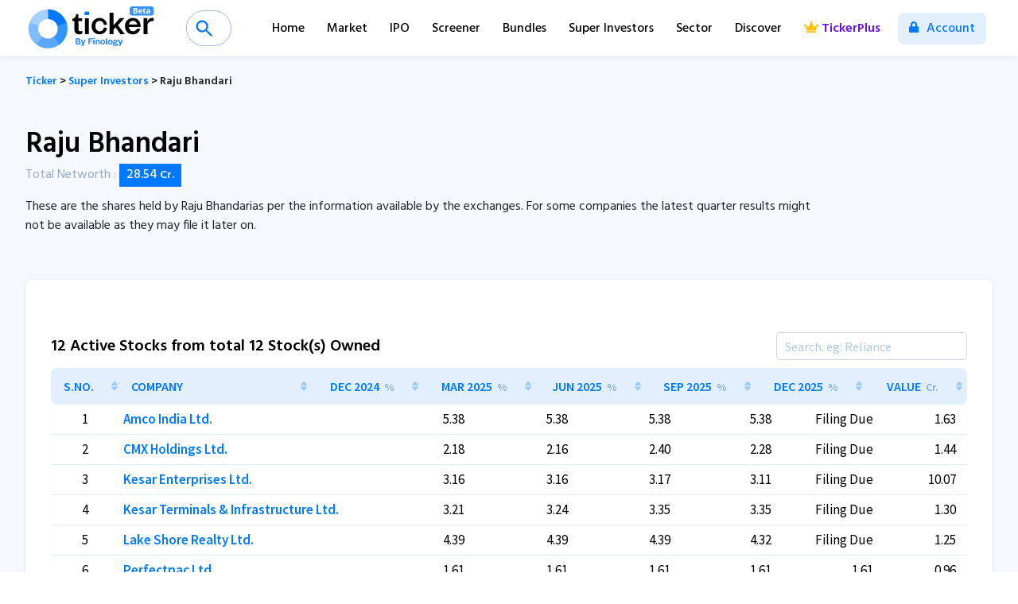

--- FILE ---
content_type: text/html; charset=utf-8
request_url: https://ticker.finology.in/investor/raju-bhandari
body_size: 12644
content:


<!DOCTYPE html>
<html>
<head>
    <!-- Global site tag (gtag.js) - Google Analytics -->
   
    <script>
        window.dataLayer = window.dataLayer || [];
        function gtag() { dataLayer.push(arguments); }
        gtag('js', new Date());
        gtag('config', 'UA-136614031-6');
    </script>
    <script>
        (function (w, d, s, l, i) {
            w[l] = w[l] || []; w[l].push({
                'gtm.start':
                    new Date().getTime(), event: 'gtm.js'
            }); var f = d.getElementsByTagName(s)[0],
                j = d.createElement(s), dl = l != 'dataLayer' ? '&l=' + l : ''; j.async = true; j.src =
                    'https://www.googletagmanager.com/gtm.js?id=' + i + dl; f.parentNode.insertBefore(j, f);
        })(window, document, 'script', 'dataLayer', 'GTM-N9ZJV5C');

    </script>
 
    <title>
	Raju Bhandari Portfolio, Shareholdings & Investments.
</title><meta charset="utf-8" /><meta name="viewport" content="width=device-width, initial-scale=1, shrink-to-fit=no" /><link rel="stylesheet" href="https://stackpath.bootstrapcdn.com/bootstrap/4.4.1/css/bootstrap.min.css" integrity="sha384-Vkoo8x4CGsO3+Hhxv8T/Q5PaXtkKtu6ug5TOeNV6gBiFeWPGFN9MuhOf23Q9Ifjh" crossorigin="anonymous" /><link href="https://fonts.googleapis.com/css?family=Hind:300,400,500,600,700|Source+Sans+Pro:400,600,700" rel="stylesheet" />
    <script src="https://cdnjs.cloudflare.com/ajax/libs/font-awesome/5.11.2/js/all.min.js" integrity="sha256-qM7QTJSlvtPSxVRjVWNM2OfTAz/3k5ovHOKmKXuYMO4=" crossorigin="anonymous"></script>
    <link rel="stylesheet" type="text/css" href="https://cdn.jsdelivr.net/gh/fitodac/bsnav@master/dist/bsnav.min.css" /><link rel="stylesheet" href="https://cdnjs.cloudflare.com/ajax/libs/jquery.perfect-scrollbar/1.4.0/css/perfect-scrollbar.min.css" /><link rel="stylesheet" href="https://cdnjs.cloudflare.com/ajax/libs/animate.css/3.7.0/animate.min.css" /><link rel="stylesheet" href="https://cdnjs.cloudflare.com/ajax/libs/aos/2.3.4/aos.css" integrity="sha256-GqiEX9BuR1rv5zPU5Vs2qS/NSHl1BJyBcjQYJ6ycwD4=" crossorigin="anonymous" /><link rel="stylesheet" href="https://cdnjs.cloudflare.com/ajax/libs/dripicons/2.0.0/webfont.min.css" integrity="sha512-pi7KSLdGMxSE62WWJ62B1R5/H7WNnIsj2f51MikplRt31K0uCZ1lfPSw/0Jb1flSz6Ed2YLSlox6Uulf7CaFiA==" crossorigin="anonymous" referrerpolicy="no-referrer" />
    <link href="https://assets.finology.in/ticker/css/ticker.css?v=10.0" rel="stylesheet" />
    
    
    <meta name="mobile-web-app-capable" content="yes" /><meta name="apple-mobile-web-app-capable" content="yes" />
    <link rel="apple-touch-icon" sizes="180x180" href="https://assets.finology.in/ticker/images/icon/apple-touch-icon.png">
    <link rel="icon" type="image/png" sizes="32x32" href="https://assets.finology.in/ticker/images/icon/favicon-32x32.png">
    <link rel="icon" type="image/png" sizes="16x16" href="https://assets.finology.in/ticker/images/icon/favicon-16x16.png">
    <link rel="manifest" href="https://assets.finology.in/ticker/images/icon/site.webmanifest">
    <link rel="mask-icon" href="https://assets.finology.in/ticker/images/icon/safari-pinned-tab.svg" color="#5bbad5">
    <link rel="shortcut icon" href="https://assets.finology.in/ticker/images/icon/favicon.ico">
    <meta name="apple-mobile-web-app-title" content="Finology Ticker - Stock Screener" /><meta name="application-name" content="Finology Ticker - Stock Screener" /><meta name="msapplication-TileColor" content="#2b5797" />
    <meta name="msapplication-config" content="https://assets.finology.in/ticker/images/icon/browserconfig.xml">
    <meta name="theme-color" content="#ffffff" /><meta property="og:site_name" content="https://ticker.finology.in/" />
    <meta property="og:title" content="" />
    <meta property="og:description" content="Check Raju Bhandari portfolio, recently added stocks, corporate shareholdings and investments with detailed company analysis on Ticker." />
    <meta property="og:image" content="https://ticker.finology.in/images/ticker-link-image-2.jpg" /><meta property="og:type" content="website" />
    <meta property="og:url" content="https://ticker.finology.in/investor//raju-bhandari">

    <meta property="twitter:url" content="https://ticker.finology.in/investor//raju-bhandari">
    <meta name="twitter:title" content="">
    <meta name="twitter:description" content="Check Raju Bhandari portfolio, recently added stocks, corporate shareholdings and investments with detailed company analysis on Ticker.">
    <meta name="twitter:image" content="https://ticker.finology.in/images/ticker-link-image-2.jpg" /><meta name="twitter:card" content="https://ticker.finology.in/images/tickerplus-valuation.png" />
    
       <script type="text/javascript">
           (function (c, l, a, r, i, t, y) {
               c[a] = c[a] || function () { (c[a].q = c[a].q || []).push(arguments) };
               t = l.createElement(r); t.async = 1; t.src = "https://www.clarity.ms/tag/" + i;
               y = l.getElementsByTagName(r)[0]; y.parentNode.insertBefore(t, y);
           })(window, document, "clarity", "script", "6z0ps3y41e");
    </script>
    
    
    <link rel="stylesheet" href="https://unpkg.com/bootstrap-table@1.18.1/dist/bootstrap-table.min.css">
    <link href="https://unpkg.com/bootstrap-table@1.19.1/dist/extensions/sticky-header/bootstrap-table-sticky-header.css" rel="stylesheet">
    <link rel="stylesheet" href="https://cdn.jsdelivr.net/npm/bootstrap-table@1.18.3/dist/extensions/fixed-columns/bootstrap-table-fixed-columns.min.css" integrity="sha256-md6BATqmoVcVy7UlTs3DtBztiXpA5Ivs/QwExnPiFNs=" crossorigin="anonymous">
    <link rel="canonical" href="https://ticker.finology.in/investor/raju-bhandari" />

    <script type="application/ld+json">
        {
        "@context": "https://schema.org",
        "@type": "WebPage",
        "name": "Raju Bhandari",
        "description": "Check Raju Bhandari portfolio, recently added stocks, corporate shareholdings and investments with detailed company analysis on Ticker.",
        "url" : "https://ticker.finology.in/investor/raju-bhandari",
        "publisher": {
        "@type": "Organization",
        "name": "Finology Ticker",
        "url" : "https://ticker.finology.in/",
        "logo" : {
        "@type": "ImageObject",
        "contentUrl": "https://ticker.finology.in/images/tickerlogo.svg"
        }
        }
        }
    </script>
    <script type="application/ld+json">
        {"@context":"https://schema.org",
        "@type":"WebApplication",
        "name":"Finology Ticker",
        "url":"https://ticker.finology.in/investor/raju-bhandari",
        "description":"Check Raju Bhandari portfolio, recently added stocks, corporate shareholdings and investments with detailed company analysis on Ticker.",
        "applicationCategory":"SaaS",
        "operatingSystem":"All",
        "offers": {
        "@type": "Offer",
        "availability": "https://schema.org/InStock",
        "price": "0",
        "priceCurrency": "INR"
        },
        "aggregateRating":{"@type":"AggregateRating",
        "ratingValue":"4.4","ratingCount":"56"}}
    </script>
    
        <script type="application/ld+json">
            {
              "@context": "https://schema.org/", 
              "@type": "BreadcrumbList", 
              "itemListElement": [{
                "@type": "ListItem", 
                "position": 1, 
                "name": "Finology Ticker",
                "item": "https://ticker.finology.in/"  
              },{
                "@type": "ListItem", 
                "position": 2, 
                "name": "Super Investors",
                "item": "https://tickerdev.finology.in/investor"  
              },{
                "@type": "ListItem", 
                "position": 3, 
                "name": "raju-bhandari",
                "item": "https://ticker.finology.in/investor/raju-bhandari"  
              }]
            }
</script>

    
    <style>
         .read-more-content {
              max-height: 300px;
              overflow: hidden;
              transition: max-height 0.3s ease-out;
            }

            .read-more-trigger {
              cursor: pointer;
              color: blue;
              display: block;
            }
     </style>

    <style>
    .bsnav .topsearchinner {
        width: 1.25rem;
        margin-left: 1rem;
    }

        body.searchopen .bsnav .topsearchinner,
        .bsnav .topsearchinner.active {
            width: 32rem !important;
        }

    footer a.tickerpremierleague {
        color: #000 !important;
    }

    .card .bootstrap-table h2 {
        font-size: 1.125rem !important;
        font-weight: 600 !important;
    }


    @media only screen and (max-width : 667px) {

        body.searchopen .bsnav .topsearchinner, .bsnav .topsearchinner.active {
            width: 80% !important;
        }
    }

  </style>
<meta name="description" content="Check Raju Bhandari portfolio, recently added stocks, corporate shareholdings and investments with detailed company analysis on Ticker." /><meta name="keywords" content="Raju Bhandari, Raju Bhandari portfolio, Raju Bhandari investor, Raju Bhandari shareholdings, Raju Bhandari investments, Raju Bhandari stocks." /></head>
<body>
    <form method="post" action="./raju-bhandari" id="frmTickerMaster">
<div class="aspNetHidden">
<input type="hidden" name="__VIEWSTATE" id="__VIEWSTATE" value="lOMT7Ijpwg6H3l66iYLembGW32QnsMAG1mtcn7BtF5jpYxFDLtTt/19kd2jG/qyPVLU4/yDwJccvbxxP7y5vCKcfeIyvZu5ILMDT8mpoGAdFuH4jbEP+bvSxPu+T6FUC2nmm64GfajB1v996em7xqoWHZscvjzVTX8N8/I7KTYnKsQ4F9CSIGaCKlNJnukN1gymZNTKjejNy8SatltUCy879douq1SsAqrLjZ9E4fLLN+z08YmVwbTeAyoaHkEPrE1QnzsOHswX3lG87teaAO5Lk1guhJk3cl+/FI04PW8umm/K5a3r3nvsycNVWniAoXvNQ5aJtY8UG2dHBNbBd6KWfEIJJtUCLTE3RUUeEMjt6KTDkhzSUUI9gewa2XOSvkXPIb3qOrfNkb013pUjXBsBaRWqzcd+zIy6TXMG8isnO8J8r1nxI1UL+vqlf1FI+hk987H/jiIUK2ic3s3Gi7zMRk3mRbD8pz6Nay3j9mdD3YpeTNdFuz+YLK1Zziln/1uZJ8XXkjWiYJbQtyXmJb3fGU2GXT4UhZhwTpD2VAuURaGTlVlJEpSSKeNiYGQ5/KqBDrlPEceUJE7JtFkRmV2c4wH2H+SQ5GtPggwAcXmdWuLP2hzHUlCbramv+JtB0WbG86Kz2XY50wR/ldEjvgz+IALmn+FgU/V0boACmFHulDFwAkb+6S2wHxlqkIG0M41vkTq4uRulLq+qjCIR9u+1QUT+zrwKR2s7YUmuueSJgLntzmmlh/3jrloBinwGrXsuFmrZdPxtww588yjU6cKMBoiAh2IUHMUjGBbLALg1wW9WMCMz4M+C6zz+Wq2HZ+Mwcdovv0vwqhRfNyDxSFmShHfoR9XFGryolkhN2r03aAIu5cb/[base64]/PGrrLx+Uc+xk3mG9awULd5cKUaKNfG15tKXNwY5stN7/jbZLpZFZGru54ki7ZWHZ+mHeuAbA5c8APpldDOFEzudNQgWL40t+Yc8vEf1XeSMFLK53Eod/[base64]/TntrqmZp6Fvvb+WqCmzRnaBHcJZiCg8ROVVyaLg0TGj/eW8LS3jrqFWVNsk1X50NpNUrI6a3a63NFJoqkfyKeEGOl+nagzYaf/qJ954na7KYRzMQeK4WlhV+RPozkqDAidspp7aChCAyON46ZLKkSdfcJLSNpIdcYEwOhv39/u7m1SZpf4NVE5RkmdOxAi/beaK50PQ83ifjHc6yPdShtb24OmKe2v5IJ1sBC7x8FKpPDis2iuW9HJy4ZTmqbbwnl9KJVv0mFDgf50LZGQxKNMl5ZDaT/[base64]/j2eNzSLnVXawuS6vjRkTk28l1v6wLUlFJOUaOJV+9F2njgNFpNi6Z1o04zrjE7G/yGd9VzaBgGgio5D+dW41okYVWnmDznAuvljV3FJV8MdA6jb7AJo+6NzLrsJXuNrtzq7/L/7Ytb+0Z0xyyaoliJ+8qp07m7zaOGkuRhJMpbEu98je3EEI2aP6HbOswQc4UV6Ou0tMP7ASiZVb3rziF6wrqZj70oqC7B/1lRv6OKWmB9euSftD2lTowZ/+BZ37/1IsjLoqcEjX6IFyWs4xikm47nDQ6j19v6IVuq3NHinNdcDUAXPPEqWyWKwi92FZ58vtnmoCyumZRwVysLCk2TsQk6jEkWQBW/3F0QPTMC5oNPRu6Pn9hbhSHEjiT/3Cc7nFcEAB8sT9LJT1C/ipX5RfeV/wU6V/sD+FT1JPUC/V9QlBf/sIRzVBWyETWALywCHpvD0BIyqacq3sNgcdI5VCTL5EfJ2CZqzRQkW6TQy388i28cT23NePWDjN0kXYXWzAux8oEhHlPmr1tURH9i4vrQ/LapgiA91sW97Nvfm1pN+4h+TWg8zeBo4AcchXyorSA6i4MXJHQC88fapE9uR3LBfOQ62Q/[base64]/qD9v5LAkvdywauVTzi3792rkRRSwae+W8vkfxUW04z9lBgkUeKwvHkunz8X6G+T8wUbGAwogKEVYAXRIVqtW3s+pIcbO0dc6QbkFfawpTKlzILzvg8bZtFsFseaCXr8MbA3ktrbLTqeJd9fI3Q7X0+1ZV7IHAbrXrPyjoR7XdzCPslh6RzdMELNCS5JR3DQPJVrAh/kp5lf4G/p81eYS0NZAcSjwcVNgEtZFBIVly/OlWgfdv2y3eeM3yoCNE/WOOS+OC5KgSm2hFypMYO/LLGs3lulRRtsa+rAvfwalxm+zFcXYZYHXrHMmhrG56wUhr+WrQDh/D/lYTPRS2zGXsx+TLMbb976WBsBotnqYB2Wah1Vx7wCWyToDFgkQ4FT020lUXnMyWJKo0TL9GLbFZPbHOY3dHCDI4g9l6gmy4gTZ/vgQMOjCRlJtQxH57nC1E2ZsRPMFJvLAhmTrS2/DC7okto2XXMGR9rCjTKxfDdcDORLr3R6kcbD7SQ3UQMkThkFjPmP3toHeTakX4aueQcm9MztAPTGJ01cdhhiNv7AO/i0Hmzu6DvjeJtZWCIkk2+lr5IXJP60Z5t/a5pNOusaLp3CrbgrVDJ/gfBGgkUmaM5hs5l5j0Pe4bYvPQGY+p10wF9iYH5OMmR/Mhwa/VZypxZoUvOQKUjKeuqiS9RViZXIdmpjXbxAE2v68zBhm5FSiCjnGhSwx5YN7uvfwBu9kngZufLx+dDEcQC87ZoZB0R1T3Fp/PbQEEkCj+2479eFg/s9MZY6jVICJ4yGQ0kqZ900AtOpBckatfnNNTZTstT3WwALsKq83Fbp9Mde5EmvgZvmHkVBjHtMXSTowB5ClE=" />
</div>

<div class="aspNetHidden">

	<input type="hidden" name="__VIEWSTATEGENERATOR" id="__VIEWSTATEGENERATOR" value="5B440E47" />
	<input type="hidden" name="__EVENTVALIDATION" id="__EVENTVALIDATION" value="xStWo1053AQ6e7iIdFLvZ7ySIRuNrQmPl/KzmPcuFtd2tAxQaXr6OWwQk+DnaC0yw4Sa4SvKkV31g6y6e2v882Pij8CnQLlC2w79F4m6bWiWfrQG0CKvQkF7QhMMLClS1ewY2YnalHKNMdqWouAOcYJda2C4v5+qVgxKgXgu4k108guXkquYg1je/Gik2DYJjO10j+ivyU9p7Oj2jFRHCtNTSNM=" />
</div>
        <span id="top"></span>

        <div id="mainNav" class="navbar navbar-expand-sm bsnav bsnavinner bsnav-sticky bsnav-sticky-slide">
            <a class="navbar-brand" href="/">
                <img src="https://assets.finology.in/ticker/images/tickerlogo.svg" class="img-fluid" />
            </a>
            <a href="#" class="searchbtnmob searchTop d-md-none">
                <i class="fas fa-search floaticons"></i>
            </a>

            <button type="button" formnovalidate class="navbar-toggler toggler-spring d-md-none"><span class="navbar-toggler-icon"></span></button>
            <div class="collapse navbar-collapse justify-content-sm-end position-relative searchmob">
                <div class="topsearchinner">
                    <input name="ctl00$txtSearchComp" autocomplete="off" id="txtSearchComp" class="innersearch" type="search" placeholder="Search for a Company or Brand" />
                    <div class="output outputinner" id="Listoutputinner"></div>
                </div>

                <ul class="navbar-nav navbar-mobile ml-auto mt-5 mt-md-0">
                    <li class="nav-item">
                        <a class="nav-link" href="/">Home</a>
                    </li>
                    <li class="nav-item">
                        <a class="nav-link" href="/market">Market</a>
                    </li>
                    <li class="nav-item">
                        <a class="nav-link" href="/ipo">IPO</a>
                    </li>
                    <li class="nav-item">
                        <a class="nav-link" href="/screener">Screener</a>
                    </li>

                    <li class="nav-item">
                        <a class="nav-link" href="/bundles">Bundles</a>
                    </li>
                    <li class="nav-item">
                        <a class="nav-link" href="/investor">Super Investors</a>
                    </li>
                    <li class="nav-item">
                        <a class="nav-link" href="/sector">Sector</a>
                    </li>
                    <li class="nav-item">
                        <a class="nav-link" href="/discover">Discover</a>
                    </li>
                    <li class="nav-item">
                        <a class="nav-link tickerplus" href="/tickerplus"><i class="fas fa-crown"></i>TickerPlus</a>
                    </li>
                    <li id="linavlogin" class="nav-item">
                        <a class="nav-link login" href="/login.aspx"><i class="fas fa-lock"></i>&nbsp;Account</a>
                    </li>
                </ul>
                
            </div>
        </div>
        
        <div class="clearfix"></div>
        
    <input type="hidden" name="ctl00$mainContent$hfSizeForQuarter" id="mainContent_hfSizeForQuarter" value="5" />
    <input type="hidden" name="ctl00$mainContent$hfcolshare" id="mainContent_hfcolshare" value="Dec 2024;Mar 2025;Jun 2025;Sep 2025;Dec 2025" />
    <input type="hidden" name="ctl00$mainContent$hfcolurl" id="mainContent_hfcolurl" value="raju-bhandari" />
    <input type="hidden" name="ctl00$mainContent$hfrating" id="mainContent_hfrating" value="3" />
    <input type="hidden" name="ctl00$mainContent$hfsupname" id="mainContent_hfsupname" />
    <div class="innerpagecontent">
        <div class="row no-gutters mt-4" id="compheader">
            <div class="col-12 col-md-12 mt-2">
                <div class="companyheader">
                    <small class="tickerpath"><strong>
                        <a href="/">Ticker</a> ><a href="/investor"> Super Investors</a> > Raju Bhandari</strong></small>
                </div>
            </div>
            <div class="col-12">
                <div class="row mt-3">
                    

                    <div class="col-12 col-md-10 text-center text-md-left">
                        <div class="companyheader">
                            <h1>
                                Raju Bhandari
                            </h1>
                            <p class="mt-1">
                                <span style='color:#96aac1 !important;'>Total Networth : </span> <span class='totalnetworth-badge'><strong> <span class='Number h6'> 28.54</span> Cr.</strong></span>
                            </p>
                            <p class="mt-1">
                                These are the shares held by Raju Bhandarias per the information available by the exchanges. For some companies the latest quarter results might not be available as they may file it later on.
                            </p>
                        </div>
                    </div>
                </div>

            </div>
            
        </div>

        <div class="row mt-2">
            <div class="col-12">
                <div id="mainContent_ShareholderOwnedStock" class="card cardscreen cardtable">
                    <h4></h4>

                    <table data-height="600"
                         data-toggle="table"
                        data-sortable="true"
                        data-search="true"
                        data-fixed-columns="true"
                        data-classes="table table-sm tickertable table-hover"
                        data-fixed-number="2">
                        <thead>
                            <tr>
                                <th data-sortable="true" data-sorter="numericOnly" data-width="5%">S.No.</th>
                                
                                        <th class="left" data-sortable="true">COMPANY<span class="muted"></span></th>
                                    
                                        <th data-sorter="numericOnly" data-sortable="true">Dec 2024<span class="muted">%</span></th>
                                    
                                        <th data-sorter="numericOnly" data-sortable="true">Mar 2025<span class="muted">%</span></th>
                                    
                                        <th data-sorter="numericOnly" data-sortable="true">Jun 2025<span class="muted">%</span></th>
                                    
                                        <th data-sorter="numericOnly" data-sortable="true">Sep 2025<span class="muted">%</span></th>
                                    
                                        <th data-sorter="numericOnly" data-sortable="true">Dec 2025<span class="muted">%</span></th>
                                    
                                <th data-sortable="true" data-sorter="numericOnly">Value<span class="muted">Cr.</span></th>
                            </tr>
                        </thead>
                        <tbody>
                            
                                    <tr>
                                         <td class="text-center">1</td>
                                        <td class="left"><a href='/company/SCRIP-130133'>Amco India Ltd.</a></td>

                                        <td>
                                            5.38
                                        <td>
                                            5.38
                                        <td>
                                            5.38
                                        </td>
                                        <td>
                                            5.38
                                        </td>
                                        <td>
                                            Filing Due
                                        </td>
                                        <td class="">
                                            1.63
                                        </td>
                                    </tr>
                                
                                    <tr>
                                         <td class="text-center">2</td>
                                        <td class="left"><a href='/company/SCRIP-132217'>CMX Holdings Ltd.</a></td>

                                        <td>
                                            2.18
                                        <td>
                                            2.16
                                        <td>
                                            2.40
                                        </td>
                                        <td>
                                            2.28
                                        </td>
                                        <td>
                                            Filing Due
                                        </td>
                                        <td class="">
                                            1.44
                                        </td>
                                    </tr>
                                
                                    <tr>
                                         <td class="text-center">3</td>
                                        <td class="left"><a href='/company/KESARENT'>Kesar Enterprises Ltd.</a></td>

                                        <td>
                                            3.16
                                        <td>
                                            3.16
                                        <td>
                                            3.17
                                        </td>
                                        <td>
                                            3.11
                                        </td>
                                        <td>
                                            Filing Due
                                        </td>
                                        <td class="">
                                            10.07
                                        </td>
                                    </tr>
                                
                                    <tr>
                                         <td class="text-center">4</td>
                                        <td class="left"><a href='/company/KTIL'>Kesar Terminals & Infrastructure Ltd.</a></td>

                                        <td>
                                            3.21
                                        <td>
                                            3.24
                                        <td>
                                            3.35
                                        </td>
                                        <td>
                                            3.35
                                        </td>
                                        <td>
                                            Filing Due
                                        </td>
                                        <td class="">
                                            1.30
                                        </td>
                                    </tr>
                                
                                    <tr>
                                         <td class="text-center">5</td>
                                        <td class="left"><a href='/company/SCRIP-119612'>Lake Shore Realty Ltd.</a></td>

                                        <td>
                                            4.39
                                        <td>
                                            4.39
                                        <td>
                                            4.39
                                        </td>
                                        <td>
                                            4.32
                                        </td>
                                        <td>
                                            Filing Due
                                        </td>
                                        <td class="">
                                            1.25
                                        </td>
                                    </tr>
                                
                                    <tr>
                                         <td class="text-center">6</td>
                                        <td class="left"><a href='/company/SCRIP-126435'>Perfectpac Ltd.</a></td>

                                        <td>
                                            1.61
                                        <td>
                                            1.61
                                        <td>
                                            1.61
                                        </td>
                                        <td>
                                            1.61
                                        </td>
                                        <td>
                                            1.61
                                        </td>
                                        <td class="">
                                            0.96
                                        </td>
                                    </tr>
                                
                                    <tr>
                                         <td class="text-center">7</td>
                                        <td class="left"><a href='/company/REGENCERAM'>Regency Ceramics Ltd.</a></td>

                                        <td>
                                            4.96
                                        <td>
                                            4.92
                                        <td>
                                            4.95
                                        </td>
                                        <td>
                                            4.97
                                        </td>
                                        <td>
                                            4.97
                                        </td>
                                        <td class="">
                                            6.30
                                        </td>
                                    </tr>
                                
                                    <tr>
                                         <td class="text-center">8</td>
                                        <td class="left"><a href='/company/SCRIP-121161'>Sri Lakshmi Saraswathi Textiles (Arni) Ltd.</a></td>

                                        <td>
                                            2.82
                                        <td>
                                            2.82
                                        <td>
                                            2.95
                                        </td>
                                        <td>
                                            2.95
                                        </td>
                                        <td>
                                            2.95
                                        </td>
                                        <td class="">
                                            0.25
                                        </td>
                                    </tr>
                                
                                    <tr>
                                         <td class="text-center">9</td>
                                        <td class="left"><a href='/company/SCRIP-121234'>Sri Nachammai Cotton Mills Ltd.</a></td>

                                        <td>
                                            9.91
                                        <td>
                                            9.88
                                        <td>
                                            9.88
                                        </td>
                                        <td>
                                            9.88
                                        </td>
                                        <td>
                                            9.88
                                        </td>
                                        <td class="">
                                            1.35
                                        </td>
                                    </tr>
                                
                                    <tr>
                                         <td class="text-center">10</td>
                                        <td class="left"><a href='/company/SCRIP-121178'>Sri Ramakrishna Mills (Coimbatore) Ltd.</a></td>

                                        <td>
                                            4.73
                                        <td>
                                            4.81
                                        <td>
                                            4.88
                                        </td>
                                        <td>
                                            4.91
                                        </td>
                                        <td>
                                            4.94
                                        </td>
                                        <td class="">
                                            1.57
                                        </td>
                                    </tr>
                                
                                    <tr>
                                         <td class="text-center">11</td>
                                        <td class="left"><a href='/company/TFL'>Transwarranty Finance Ltd.</a></td>

                                        <td>
                                            -
                                        <td>
                                            1.53
                                        <td>
                                            1.59
                                        </td>
                                        <td>
                                            1.73
                                        </td>
                                        <td>
                                            Filing Due
                                        </td>
                                        <td class="">
                                            1.37
                                        </td>
                                    </tr>
                                
                                    <tr>
                                         <td class="text-center">12</td>
                                        <td class="left"><a href='/company/SCRIP-131436'>Saffron Industries Ltd.</a></td>

                                        <td>
                                            -
                                        <td>
                                            -
                                        <td>
                                            5.92
                                        </td>
                                        <td>
                                            5.92
                                        </td>
                                        <td>
                                            4.88
                                        </td>
                                        <td class="">
                                            1.05
                                        </td>
                                    </tr>
                                
                        </tbody>
                    </table>

                </div>
                <center>
                    </center>
            </div>
            
            <div class="col-12 mt-5">
                <div class="cardscreen ctaselect py-2 px-4">
                    <img src="https://select.finology.in/images/finology-select-logo-1.svg" class="mx-auto my-4 d-block" height="60">
                    <h3>Want to Replicate the Portfolio of them?</h3>
                    <p>All of these millionaires started small. What are you waiting for? Get your Online Demat account now.</p>
                    <p class="text-center">
                        <a href="https://select.finology.in/demat-account-opening" target="_blank" class="btn btn-success">Open a Demat Account</a>
                    </p>

                </div>
            </div>
             
        </div>
    </div>

        <div class="clearfix"></div>

        <footer>
            <div class="container-fluid px-5">
                <div class="row no-gutters">
                    <div class="col-12 col-md-3">
                        <img src="https://assets.finology.in/ticker/images/footer-logo.png" title="Footer Logo" alt="Ticker Footer Logo"
                            class="img-fluid w-25" />
                        <h6>The best stock screening, equity research and company analysis tool built by a passionate team of investors at Finology&reg;. Intelligent Stock picking Starts here.</h6>

                    </div>
                    <div class="col-12 col-md-9">
                        <div class="row no-gutters">
                            <div class="col-6 col-md-3">
                                <h4>Finology&reg;</h4>
                                <a target="_blank" href="https://www.finology.in/subscribe">Finology One</a>
                                <a target="_blank" href="https://recipe.finology.in">Recipe</a>
                                <a target="_blank" href="https://quest.finology.in">Quest</a>
                                <a target="_blank" href="https://select.finology.in">Select</a>
                                <a target="_blank" href="https://insider.finology.in/">Insider</a>
                                <a href="/privacy">Privacy Policy</a>
                            </div>
                            <div class="col-6 col-md-3">
                                <h4>Ticker</h4>
                                <a href="/how-to-use">How to Use</a>
                                <a href="/bundles">Bundles</a>
                                <a href="/screener">Screener</a>
                                <a class="tickerplus" href="/tickerplus"><i class="fas fa-crown"></i>&nbsp;TickerPlus</a>
                                <a href="/disclaimer">Disclaimer</a>
                            </div>
                            <div class="col-6 col-md-3">
                                <h4>Stock Market</h4>
                                <a href="/market">Market Dashboard</a>
                                <a href="/ipo">IPO</a>
                                <a href="/sector">Sector</a>
                                <a href="/investor">Super Investors</a>
                                <a href="/company">Stocks Directory</a>
                            </div>
                            <div class="col-6 col-md-3">
                                <h4>Help</h4>
                                <a href="/App/Feedback">Feedback</a>
                                <a href="/support">Support</a>
                                <a href="/updates">Updates</a>
                               <a href="/support" target="_blank">FAQ</a>
                                <p class="social">
                                    <strong>Follow us:</strong><br />
                                    <a href="https://twitter.com/finologyticker" target="_blank"><i class="fab fa-twitter"></i></a>
                                    <a href="https://www.instagram.com/finologyticker" target="_blank"><i class="fab fa-instagram"></i></a>
                                    <a href="https://www.youtube.com/c/Finologyticker" target="_blank"><i class="fab fa-youtube"></i></a>

                                    <a href="https://t.me/myfinology" target="_blank"><i class="fab fa-telegram"></i></a>
                                    <a href=" https://myfinology.quora.com" target="_blank"><i class="fab fa-quora"></i></a>

                                </p>

                            </div>
                        </div>
                    </div>

                    <div class="col-12 small">
                        SEBI Registration: <strong>FINOLOGY VENTURES PRIVATE LIMITED (INA000012218)</strong>
                        <br />
                        Copyright &copy; 2026 Finology Ventures Pvt. Ltd. | All Rights Reserved with Finology&reg; | Data Feed provided by Accord Fintech | <strong>Prices are delayed by 15 minutes</strong>
                        <br />
                        <strong>Important Disclaimer:</strong> Though Ticker is a very useful tool for stock analysis and stock research, it in no way recommends the fair value of the companies (since that is always subjective). Informed decision making and taking only calculated risk is recommended for you to make the most out of equity investing. Therefore, the investors are hereby advised to use Ticker only as a stock market research tool and apply their discretion while investing.
             
                    </div>
                </div>
            </div>
        </footer>
        <div id="mbsnav" class="bsnav-mobile">
            <div class="bsnav-mobile-overlay"></div>
            <div class="navbar">
            </div>
        </div>

        

       

        <a href="#" class="floatingbtn scrollTop" data-tooltip="tooltip" data-placement="left" title="Go to Top">
            <i class="fas fa-chevron-up floaticons"></i>
        </a>


        <div class="searchoverlay">
            <a href="#" class="mobclose d-md-none">X</a>
        </div>
        <script src="https://code.jquery.com/jquery-3.5.1.min.js" integrity="sha256-9/aliU8dGd2tb6OSsuzixeV4y/faTqgFtohetphbbj0=" crossorigin="anonymous"></script>
        <script src="https://cdnjs.cloudflare.com/ajax/libs/popper.js/1.16.0/umd/popper.min.js" integrity="sha512-hCP3piYGSBPqnXypdKxKPSOzBHF75oU8wQ81a6OiGXHFMeKs9/8ChbgYl7pUvwImXJb03N4bs1o1DzmbokeeFw==" crossorigin="anonymous" referrerpolicy="no-referrer"></script>
        <script src="https://stackpath.bootstrapcdn.com/bootstrap/4.4.1/js/bootstrap.min.js" integrity="sha384-wfSDF2E50Y2D1uUdj0O3uMBJnjuUD4Ih7YwaYd1iqfktj0Uod8GCExl3Og8ifwB6" crossorigin="anonymous"></script>
        <script src="https://cdn.jsdelivr.net/gh/fitodac/bsnav@master/dist/bsnav.min.js"></script>
        <script src="https://cdnjs.cloudflare.com/ajax/libs/jquery.perfect-scrollbar/1.4.0/perfect-scrollbar.min.js"></script>
        <script src="https://cdnjs.cloudflare.com/ajax/libs/autonumeric/4.1.0/autoNumeric.min.js"></script>
        <script src="https://cdnjs.cloudflare.com/ajax/libs/jquery-throttle-debounce/1.1/jquery.ba-throttle-debounce.min.js"></script>
        <script src="https://cdnjs.cloudflare.com/ajax/libs/aos/2.3.4/aos.js" integrity="sha256-pQBbLkFHcP1cy0C8IhoSdxlm0CtcH5yJ2ki9jjgR03c=" crossorigin="anonymous"></script>
        <script src="https://cdnjs.cloudflare.com/ajax/libs/holder/2.9.7/holder.min.js" integrity="sha256-CPLvnJ0LSBm+lJAUh4bBMpJ1lUa3QsTfdgCAUHyBv2w=" crossorigin="anonymous"></script>
        <script>

            $(function () {
                var keyindex, alinks;
                keyindex = -1;
                var searchRequest = null;

                $(".innersearch").on("keyup touchend", $.debounce(50, function (e) {
                    var kc = (e.keyCode ? e.keyCode : e.which);
                    if ((kc >= 48 && kc <= 57) || (kc >= 65 && kc <= 90) || kc === 229) {//32

                        if ($(".innersearch").val() != '') {
                            if ($(".innersearch").val().length > 2) {
                                $(this).addClass("open");
                                $(".bsnav").css("z-index", "auto");
                                $(".bsnav-sticky").css("z-index", "auto");
                                $(".topsearchinner").addClass("active");

                                e.stopPropagation();
                                $(".outputinner").html("");
                                $(".outputinner")
                                    .stop()
                                    .show()
                                    .addClass("active");
                                var searchField = encodeURIComponent($(this).val().trim());
                                if (searchRequest)
                                    searchRequest.abort();
                                searchRequest = $.ajax({
                                    type: 'GET',
                                    dataType: "json",
                                    url: '/GetSearchData.ashx?q=' + searchField,
                                    success: function (data) {
                                        var i = 0;
                                        var j;
                                        var brandname = [];
                                        var productname = [];
                                        var searchterm = [];
                                        var infotext = "";
                                        $.each(data, function (key, value) {

                                            if (value.brands != null) {
                                                brandname = value.brands.trim().split(',');
                                                var txtname = $("#txtSearchComp").val();
                                                if (brandname.length > 0) {
                                                    for (j = 0; j < brandname.length; j++) {
                                                        if (brandname[j].toUpperCase().includes(txtname.toUpperCase())) {
                                                            infotext = "<small class='text-grey'>Brand&nbsp;&nbsp;</small><span class='badgebrand badgebrand-primary'>" + brandname[j].trim() + "</span>";
                                                        }
                                                    }
                                                }

                                            }

                                            if (value.productlist != null) {
                                                productname = value.productlist.split(',');
                                                var txtname = $("#txtSearchComp").val();
                                                if (productname.length > 0) {
                                                    for (j = 0; j < productname.length; j++) {

                                                        if (productname[j].toUpperCase().includes(txtname.toUpperCase())) {
                                                            infotext = "<small>Product&nbsp;&nbsp;</small><span class='badgebrand badgebrand-primary'>" + productname[j] + "</span>";
                                                        }
                                                    }
                                                }
                                            }

                                            if (value.searchterms != null) {
                                                searchterm = value.searchterms.split(',');
                                                var txtname = $("#txtSearchComp").val();
                                                if (searchterm.length > 0) {
                                                    for (j = 0; j < searchterm.length; j++) {

                                                        if (searchterm[j].toUpperCase().includes(txtname.toUpperCase())) {
                                                            infotext = "<small>Also known As :&nbsp;&nbsp;</small><span class='badgebrand badgebrand-primary'>" + searchterm[j] + "</span>";
                                                        }
                                                    }
                                                }
                                            }
                                            $(".outputinner").append("<a href='" + '/' + "company/" + ((value.SYMBOL == 0 || value.SYMBOL == null
                                                || value.SYMBOL.includes("&")) ? 'SCRIP-' + value.FINCODE : value.SYMBOL) + "' class='list animated fadeInUp faster' style='animation-delay: " + (i * 50) + "ms;'>" + value.compname + "<span class='badge badge-primary'>" + ((value.SYMBOL == 0) ? 'BSE: ' + value.SCRIPCODE : 'NSE: ' + value.SYMBOL) + "</span><br>" + infotext + "</a>");
                                            infotext = "";
                                            i++;
                                        });
                                        if ($(".outputinner").is(":empty")) {
                                            $(".outputinner").append("<small class='text-center text-muted d-block'>No Stocks Found. Please Check for any spelling mistakes.</small>");

                                        }
                                    }
                                });
                            }
                            else {
                                e.stopPropagation();
                                $(this).addClass("open");
                                $(".bsnav").css("z-index", "auto");
                                $(".bsnav-sticky").css("z-index", "auto");
                                $(".topsearchinner").addClass("active");
                                $(".outputinner")
                                    .stop()
                                    .show()
                                    .html("")
                                    .append("<small class='text-center text-muted d-block'>Keep typing... Type some more characters.</small>")
                                    .addClass("active");
                            }
                        }
                        else {
                            e.stopPropagation();
                            $(this).addClass("open");
                            $(".bsnav").css("z-index", "auto");
                            $(".bsnav-sticky").css("z-index", "auto");
                            $(".topsearchinner").addClass("active");
                            $(".outputinner")
                                .stop()
                                .show()
                                .html("")
                                .append("<small class='text-center text-muted d-block'>Keep typing... Type some more characters.</small>")
                                .addClass("active");
                        }
                    }
                    else {
                        if ($(".innersearch").val() != '') {
                            if ($(".innersearch").val().length > 2) { }
                            else {
                                e.stopPropagation();
                                $(this).addClass("open");
                                $(".bsnav").css("z-index", "auto");
                                $(".bsnav-sticky").css("z-index", "auto");
                                $(".topsearchinner").addClass("active");
                                $(".outputinner")
                                    .stop()
                                    .show()
                                    .html("")
                                    .append("<small class='text-center text-muted d-block'>Keep typing... Type some more characters.</small>")
                                    .addClass("active");
                            }
                        }
                        else {
                            e.stopPropagation();
                            $(this).addClass("open");
                            $(".bsnav").css("z-index", "auto");
                            $(".bsnav-sticky").css("z-index", "auto");
                            $(".topsearchinner").addClass("active");
                            $(".outputinner")
                                .stop()
                                .show()
                                .html("")
                                .append("<small class='text-center text-muted d-block'>Keep typing... Type some more characters.</small>")
                                .addClass("active");

                        }
                    }
                }));

                $(document).on("click", function (e) {
                    e.stopPropagation();
                    $(".outputinner")
                        .stop()
                        .html("")
                        .hide()
                        .removeClass("active");
                    $(".innersearch").removeClass("open");
                    $(".bsnav").css("z-index", "55");
                    $(".bsnav-sticky").css("z-index", "50");
                    $(".topsearchinner").removeClass("active");
                    $(".searchoverlay").removeClass("active");
                    $("body").removeClass("searchopen");
                    $(".topsearchinner").removeClass("d-block");
                });

                $('.mobclose').on("click", function (e) {
                    e.stopPropagation();
                    $(".outputinner")
                        .stop()
                        .html("")
                        .hide()
                        .removeClass("active");
                    $(".innersearch").removeClass("open");
                    $(".bsnav").css("z-index", "55");
                    $(".bsnav-sticky").css("z-index", "50");
                    $(".topsearchinner").removeClass("active");
                    $(".searchoverlay").removeClass("active");
                    $("body").removeClass("searchopen");
                    $(".topsearchinner").removeClass("d-block");
                });
                $(".innersearch").on("click", function (e) {
                    $('html, body').animate({
                        scrollTop: 0
                    }, 100);
                    e.stopPropagation();
                    $(".searchoverlay").addClass("active");
                    $("body").addClass("searchopen");
                    $(".bsnav").css("z-index", "auto");
                    $(".bsnav-sticky").css("z-index", "auto");
                });

                $(".innersearch").on("keydown touchend", (function (e) {
                    if (e.keyCode == 40) {
                        e.preventDefault();

                        keyindex = -1;
                        alinks = $('.outputinner').find('a');
                        if (alinks.length === 0) {
                            keyindex = -1;
                        }

                        if (alinks.length > 0 && keyindex == -1) {
                            keyindex = 0;
                            $('.outputinner').find('a')[keyindex].focus();
                        }
                    }
                }));

                $('.outputinner').keydown(function (e) {

                    alinks = $('.outputinner').find('a');

                    if (e.keyCode == 40) {
                        e.preventDefault();

                        if (keyindex == alinks.length - 1) {
                            keyindex = -1;
                        }

                        if (alinks.length > 0 && keyindex < alinks.length - 1) {
                            keyindex++;
                            $('.outputinner').find('a')[keyindex].focus();
                        }
                    }
                    if (e.keyCode == 38) {
                        e.preventDefault();
                        if (keyindex == 0) {
                            keyindex = -1;
                            $('.innersearch').focus();
                        }
                        if (alinks.length > 0 && keyindex < alinks.length && keyindex > 0) {
                            keyindex--;
                            $('.outputinner').find('a')[keyindex].focus();
                        }
                    }
                });

            });

            if (document.querySelectorAll('.outputinner') != null && document.querySelectorAll('.outputinner').length > 0) {
                new PerfectScrollbar(".outputinner");
            }

            if (document.querySelectorAll('.Number') != null && document.querySelectorAll('.Number').length > 0) {
                AutoNumeric.multiple('.Number', { allowDecimalPadding: 'floats', digitalGroupSpacing: "2", showWarnings: false });
            }

            if (document.querySelectorAll('.NumberWithPositive') != null && document.querySelectorAll('.NumberWithPositive').length > 0) {
                AutoNumeric.multiple('.NumberWithPositive', {
                    allowDecimalPadding: false, digitalGroupSpacing: "2", minimumValue: -10000000
                });
            }
            if (typeof (Sys) !== 'undefined') {
                var prm = Sys.WebForms.PageRequestManager.getInstance();
                if (prm != null) {
                    prm.add_endRequest(function () {

                        if (document.querySelectorAll('.Number') != null && document.querySelectorAll('.Number').length > 0) {
                            AutoNumeric.multiple('.Number', { allowDecimalPadding: 'floats', digitalGroupSpacing: "2", showWarnings: false });
                        }

                        if (document.querySelectorAll('.NumberWithPositive') != null && document.querySelectorAll('.NumberWithPositive').length > 0) {
                            AutoNumeric.multiple('.NumberWithPositive', {
                                allowDecimalPadding: false, digitalGroupSpacing: "2", minimumValue: -10000000
                            });
                        }

                        $('[data-tooltip="tooltip"]').tooltip();
                    });
                }
            }

            $(document).ready(function () {
                $(".tooltip").tooltip("hide");

                var scrollTop = $(".scrollTop");
                $(scrollTop).hide();
                $(window).scroll(function () {
                    if ($(this).scrollTop() > 100) {
                        $(scrollTop).show().fadeIn();
                    } else {
                        $(scrollTop).fadeOut().hide();
                    }
                });
                $(scrollTop).click(function () {
                    $('html, body').animate({
                        scrollTop: 0
                    }, 350);
                    $(".tooltip").tooltip("hide");
                    return false;
                });

                $(".searchTop").click(function () {
                    $('html, body').animate({
                        scrollTop: 0
                    }, 200);
                    $("[data-toggle='tooltip']").tooltip('destroy');
                    $(".topsearchinner").addClass("d-block");
                    $(".innersearch").focus();
                    $(".searchoverlay").addClass("active");
                    $("body").addClass("searchopen");
                    $(".bsnav").css("z-index", "auto");
                    $(".bsnav-sticky").css("z-index", "auto");
                    return false;
                });

            });

            $('#frmTickerMaster').on('keyup keypress touchend', function (e) {
                var keyCode = e.keyCode || e.which;
                if (keyCode === 13) {
                    e.preventDefault();
                    return false;
                }
            });

            Popper.Defaults.modifiers.computeStyle.gpuAcceleration = !(window.devicePixelRatio > 1 && /Win/.test(navigator.platform));
            $('[data-tooltip="tooltip"]').tooltip();



        </script>
        
   
    <script>
        function toggleReadMore() {
            var content = document.querySelector('.read-more-content');
            var trigger = document.querySelector('.read-more-trigger');

            if (content.style.maxHeight) {
                content.style.maxHeight = null;
                trigger.textContent = 'Read More';
            } else {
                content.style.maxHeight = content.scrollHeight + 'px';
                trigger.textContent = 'Read Less';
            }
        }
    </script>

    <script src="https://cdn.jsdelivr.net/npm/bootstrap-table@1.18.3/dist/bootstrap-table.min.js" integrity="sha256-gMoSNDm+B9Veg00J8iSe1yVjB/trh1AKjavKd4lDfe4=" crossorigin="anonymous"></script>
    <script src="https://unpkg.com/bootstrap-table@1.19.1/dist/extensions/sticky-header/bootstrap-table-sticky-header.min.js"></script>
    <script src="https://cdn.jsdelivr.net/npm/bootstrap-table@1.18.3/dist/extensions/fixed-columns/bootstrap-table-fixed-columns.min.js" integrity="sha256-nmoe5I1FHrDzRtsYYEWW3Z1xzMUHSUdkv+TkRr8aK1c=" crossorigin="anonymous"></script>
    <script src="https://cdn.jsdelivr.net/gh/wenzhixin/bootstrap-table-examples@master/utils/natural-sorting/dist/natural-sorting.js"></script>
    <script>
        $('table').on('post-body.bs.table', function () {
            $('.search-input').attr('placeholder', 'Search. eg: Reliance');
            $('.search-input').parent().addClass("d-block float-md-right");
            $('.search-input').parent().removeClass("float-right");
            $('.fixed-table-toolbar h4').remove();
            $('.fixed-table-toolbar').prepend('<h4 class="d-inline-block pt-md-3 pb-md-0 pb-3 float-left mb-0">12 Active Stocks from total 12  Stock(s) Owned</h4>');
        });
        function changeSorter(a, b, rowA, rowB) {
            a = a.replace(/<[^>]*>/g, "");
            b = b.replace(/<[^>]*>/g, "");
            a = Number(a.replace(/[^0-9.-]+/g, ""));
            b = Number(b.replace(/[^0-9.-]+/g, ""));

            if (a > b) return 1;
            if (a < b) return -1;
            return 0;
        }
    </script>
  

        <script>
            //table sorting function


        </script>
    </form>
</body>
</html>




--- FILE ---
content_type: text/css; charset=utf-8
request_url: https://cdn.jsdelivr.net/npm/bootstrap-table@1.18.3/dist/extensions/fixed-columns/bootstrap-table-fixed-columns.min.css
body_size: 2
content:
/**
  * bootstrap-table - An extended table to integration with some of the most widely used CSS frameworks. (Supports Bootstrap, Semantic UI, Bulma, Material Design, Foundation)
  *
  * @version v1.18.3
  * @homepage https://bootstrap-table.com
  * @author wenzhixin <wenzhixin2010@gmail.com> (http://wenzhixin.net.cn/)
  * @license MIT
  */

.fixed-columns,.fixed-columns-right{position:absolute;top:0;height:100%;background-color:#fff;box-sizing:border-box;z-index:1}.fixed-columns{left:0}.fixed-columns .fixed-table-body{overflow:hidden!important}.fixed-columns-right{right:0}.fixed-columns-right .fixed-table-body{overflow-x:hidden!important}

--- FILE ---
content_type: text/javascript; charset=utf-8
request_url: https://unpkg.com/bootstrap-table@1.19.1/dist/extensions/sticky-header/bootstrap-table-sticky-header.min.js
body_size: 5581
content:
/**
  * bootstrap-table - An extended table to integration with some of the most widely used CSS frameworks. (Supports Bootstrap, Semantic UI, Bulma, Material Design, Foundation)
  *
  * @version v1.19.1
  * @homepage https://bootstrap-table.com
  * @author wenzhixin <wenzhixin2010@gmail.com> (http://wenzhixin.net.cn/)
  * @license MIT
  */

!function(t,e){"object"==typeof exports&&"undefined"!=typeof module?e(require("jquery")):"function"==typeof define&&define.amd?define(["jquery"],e):e((t="undefined"!=typeof globalThis?globalThis:t||self).jQuery)}(this,(function(t){"use strict";function e(t){return t&&"object"==typeof t&&"default"in t?t:{default:t}}var n=e(t);function r(t,e){if(!(t instanceof e))throw new TypeError("Cannot call a class as a function")}function o(t,e){for(var n=0;n<e.length;n++){var r=e[n];r.enumerable=r.enumerable||!1,r.configurable=!0,"value"in r&&(r.writable=!0),Object.defineProperty(t,r.key,r)}}function i(t){return(i=Object.setPrototypeOf?Object.getPrototypeOf:function(t){return t.__proto__||Object.getPrototypeOf(t)})(t)}function c(t,e){return(c=Object.setPrototypeOf||function(t,e){return t.__proto__=e,t})(t,e)}function a(t,e){return!e||"object"!=typeof e&&"function"!=typeof e?function(t){if(void 0===t)throw new ReferenceError("this hasn't been initialised - super() hasn't been called");return t}(t):e}function f(t){var e=function(){if("undefined"==typeof Reflect||!Reflect.construct)return!1;if(Reflect.construct.sham)return!1;if("function"==typeof Proxy)return!0;try{return Boolean.prototype.valueOf.call(Reflect.construct(Boolean,[],(function(){}))),!0}catch(t){return!1}}();return function(){var n,r=i(t);if(e){var o=i(this).constructor;n=Reflect.construct(r,arguments,o)}else n=r.apply(this,arguments);return a(this,n)}}function u(t,e,n){return(u="undefined"!=typeof Reflect&&Reflect.get?Reflect.get:function(t,e,n){var r=function(t,e){for(;!Object.prototype.hasOwnProperty.call(t,e)&&null!==(t=i(t)););return t}(t,e);if(r){var o=Object.getOwnPropertyDescriptor(r,e);return o.get?o.get.call(n):o.value}})(t,e,n||t)}var s="undefined"!=typeof globalThis?globalThis:"undefined"!=typeof window?window:"undefined"!=typeof global?global:"undefined"!=typeof self?self:{};function l(t,e){return t(e={exports:{}},e.exports),e.exports}var d=function(t){return t&&t.Math==Math&&t},h=d("object"==typeof globalThis&&globalThis)||d("object"==typeof window&&window)||d("object"==typeof self&&self)||d("object"==typeof s&&s)||function(){return this}()||Function("return this")(),p=function(t){try{return!!t()}catch(t){return!0}},y=!p((function(){return 7!=Object.defineProperty({},1,{get:function(){return 7}})[1]})),v={}.propertyIsEnumerable,b=Object.getOwnPropertyDescriptor,g={f:b&&!v.call({1:2},1)?function(t){var e=b(this,t);return!!e&&e.enumerable}:v},m=function(t,e){return{enumerable:!(1&t),configurable:!(2&t),writable:!(4&t),value:e}},k={}.toString,w=function(t){return k.call(t).slice(8,-1)},O="".split,$=p((function(){return!Object("z").propertyIsEnumerable(0)}))?function(t){return"String"==w(t)?O.call(t,""):Object(t)}:Object,j=function(t){if(null==t)throw TypeError("Can't call method on "+t);return t},S=function(t){return $(j(t))},T=function(t){return"object"==typeof t?null!==t:"function"==typeof t},C=function(t,e){if(!T(t))return t;var n,r;if(e&&"function"==typeof(n=t.toString)&&!T(r=n.call(t)))return r;if("function"==typeof(n=t.valueOf)&&!T(r=n.call(t)))return r;if(!e&&"function"==typeof(n=t.toString)&&!T(r=n.call(t)))return r;throw TypeError("Can't convert object to primitive value")},P={}.hasOwnProperty,_=function(t,e){return P.call(t,e)},E=h.document,H=T(E)&&T(E.createElement),x=function(t){return H?E.createElement(t):{}},A=!y&&!p((function(){return 7!=Object.defineProperty(x("div"),"a",{get:function(){return 7}}).a})),B=Object.getOwnPropertyDescriptor,R={f:y?B:function(t,e){if(t=S(t),e=C(e,!0),A)try{return B(t,e)}catch(t){}if(_(t,e))return m(!g.f.call(t,e),t[e])}},M=function(t){if(!T(t))throw TypeError(String(t)+" is not an object");return t},L=Object.defineProperty,I={f:y?L:function(t,e,n){if(M(t),e=C(e,!0),M(n),A)try{return L(t,e,n)}catch(t){}if("get"in n||"set"in n)throw TypeError("Accessors not supported");return"value"in n&&(t[e]=n.value),t}},q=y?function(t,e,n){return I.f(t,e,m(1,n))}:function(t,e,n){return t[e]=n,t},F=function(t,e){try{q(h,t,e)}catch(n){h[t]=e}return e},N="__core-js_shared__",z=h[N]||F(N,{}),X=Function.toString;"function"!=typeof z.inspectSource&&(z.inspectSource=function(t){return X.call(t)});var Y,D,W,V=z.inspectSource,G=h.WeakMap,K="function"==typeof G&&/native code/.test(V(G)),Q=l((function(t){(t.exports=function(t,e){return z[t]||(z[t]=void 0!==e?e:{})})("versions",[]).push({version:"3.10.1",mode:"global",copyright:"© 2021 Denis Pushkarev (zloirock.ru)"})})),J=0,U=Math.random(),Z=function(t){return"Symbol("+String(void 0===t?"":t)+")_"+(++J+U).toString(36)},tt=Q("keys"),et=function(t){return tt[t]||(tt[t]=Z(t))},nt={},rt=h.WeakMap;if(K){var ot=z.state||(z.state=new rt),it=ot.get,ct=ot.has,at=ot.set;Y=function(t,e){return e.facade=t,at.call(ot,t,e),e},D=function(t){return it.call(ot,t)||{}},W=function(t){return ct.call(ot,t)}}else{var ft=et("state");nt[ft]=!0,Y=function(t,e){return e.facade=t,q(t,ft,e),e},D=function(t){return _(t,ft)?t[ft]:{}},W=function(t){return _(t,ft)}}var ut,st,lt={set:Y,get:D,has:W,enforce:function(t){return W(t)?D(t):Y(t,{})},getterFor:function(t){return function(e){var n;if(!T(e)||(n=D(e)).type!==t)throw TypeError("Incompatible receiver, "+t+" required");return n}}},dt=l((function(t){var e=lt.get,n=lt.enforce,r=String(String).split("String");(t.exports=function(t,e,o,i){var c,a=!!i&&!!i.unsafe,f=!!i&&!!i.enumerable,u=!!i&&!!i.noTargetGet;"function"==typeof o&&("string"!=typeof e||_(o,"name")||q(o,"name",e),(c=n(o)).source||(c.source=r.join("string"==typeof e?e:""))),t!==h?(a?!u&&t[e]&&(f=!0):delete t[e],f?t[e]=o:q(t,e,o)):f?t[e]=o:F(e,o)})(Function.prototype,"toString",(function(){return"function"==typeof this&&e(this).source||V(this)}))})),ht=h,pt=function(t){return"function"==typeof t?t:void 0},yt=function(t,e){return arguments.length<2?pt(ht[t])||pt(h[t]):ht[t]&&ht[t][e]||h[t]&&h[t][e]},vt=Math.ceil,bt=Math.floor,gt=function(t){return isNaN(t=+t)?0:(t>0?bt:vt)(t)},mt=Math.min,kt=function(t){return t>0?mt(gt(t),9007199254740991):0},wt=Math.max,Ot=Math.min,$t=function(t){return function(e,n,r){var o,i=S(e),c=kt(i.length),a=function(t,e){var n=gt(t);return n<0?wt(n+e,0):Ot(n,e)}(r,c);if(t&&n!=n){for(;c>a;)if((o=i[a++])!=o)return!0}else for(;c>a;a++)if((t||a in i)&&i[a]===n)return t||a||0;return!t&&-1}},jt={includes:$t(!0),indexOf:$t(!1)}.indexOf,St=function(t,e){var n,r=S(t),o=0,i=[];for(n in r)!_(nt,n)&&_(r,n)&&i.push(n);for(;e.length>o;)_(r,n=e[o++])&&(~jt(i,n)||i.push(n));return i},Tt=["constructor","hasOwnProperty","isPrototypeOf","propertyIsEnumerable","toLocaleString","toString","valueOf"],Ct=Tt.concat("length","prototype"),Pt={f:Object.getOwnPropertyNames||function(t){return St(t,Ct)}},_t={f:Object.getOwnPropertySymbols},Et=yt("Reflect","ownKeys")||function(t){var e=Pt.f(M(t)),n=_t.f;return n?e.concat(n(t)):e},Ht=function(t,e){for(var n=Et(e),r=I.f,o=R.f,i=0;i<n.length;i++){var c=n[i];_(t,c)||r(t,c,o(e,c))}},xt=/#|\.prototype\./,At=function(t,e){var n=Rt[Bt(t)];return n==Lt||n!=Mt&&("function"==typeof e?p(e):!!e)},Bt=At.normalize=function(t){return String(t).replace(xt,".").toLowerCase()},Rt=At.data={},Mt=At.NATIVE="N",Lt=At.POLYFILL="P",It=At,qt=R.f,Ft=function(t,e){var n,r,o,i,c,a=t.target,f=t.global,u=t.stat;if(n=f?h:u?h[a]||F(a,{}):(h[a]||{}).prototype)for(r in e){if(i=e[r],o=t.noTargetGet?(c=qt(n,r))&&c.value:n[r],!It(f?r:a+(u?".":"#")+r,t.forced)&&void 0!==o){if(typeof i==typeof o)continue;Ht(i,o)}(t.sham||o&&o.sham)&&q(i,"sham",!0),dt(n,r,i,t)}},Nt=Array.isArray||function(t){return"Array"==w(t)},zt=function(t){return Object(j(t))},Xt=function(t,e,n){var r=C(e);r in t?I.f(t,r,m(0,n)):t[r]=n},Yt="process"==w(h.process),Dt=yt("navigator","userAgent")||"",Wt=h.process,Vt=Wt&&Wt.versions,Gt=Vt&&Vt.v8;Gt?st=(ut=Gt.split("."))[0]+ut[1]:Dt&&(!(ut=Dt.match(/Edge\/(\d+)/))||ut[1]>=74)&&(ut=Dt.match(/Chrome\/(\d+)/))&&(st=ut[1]);var Kt,Qt=st&&+st,Jt=!!Object.getOwnPropertySymbols&&!p((function(){return!Symbol.sham&&(Yt?38===Qt:Qt>37&&Qt<41)})),Ut=Jt&&!Symbol.sham&&"symbol"==typeof Symbol.iterator,Zt=Q("wks"),te=h.Symbol,ee=Ut?te:te&&te.withoutSetter||Z,ne=function(t){return _(Zt,t)&&(Jt||"string"==typeof Zt[t])||(Jt&&_(te,t)?Zt[t]=te[t]:Zt[t]=ee("Symbol."+t)),Zt[t]},re=ne("species"),oe=function(t,e){var n;return Nt(t)&&("function"!=typeof(n=t.constructor)||n!==Array&&!Nt(n.prototype)?T(n)&&null===(n=n[re])&&(n=void 0):n=void 0),new(void 0===n?Array:n)(0===e?0:e)},ie=ne("species"),ce=ne("isConcatSpreadable"),ae=9007199254740991,fe="Maximum allowed index exceeded",ue=Qt>=51||!p((function(){var t=[];return t[ce]=!1,t.concat()[0]!==t})),se=(Kt="concat",Qt>=51||!p((function(){var t=[];return(t.constructor={})[ie]=function(){return{foo:1}},1!==t[Kt](Boolean).foo}))),le=function(t){if(!T(t))return!1;var e=t[ce];return void 0!==e?!!e:Nt(t)};Ft({target:"Array",proto:!0,forced:!ue||!se},{concat:function(t){var e,n,r,o,i,c=zt(this),a=oe(c,0),f=0;for(e=-1,r=arguments.length;e<r;e++)if(le(i=-1===e?c:arguments[e])){if(f+(o=kt(i.length))>ae)throw TypeError(fe);for(n=0;n<o;n++,f++)n in i&&Xt(a,f,i[n])}else{if(f>=ae)throw TypeError(fe);Xt(a,f++,i)}return a.length=f,a}});var de,he=function(t,e,n){if(function(t){if("function"!=typeof t)throw TypeError(String(t)+" is not a function")}(t),void 0===e)return t;switch(n){case 0:return function(){return t.call(e)};case 1:return function(n){return t.call(e,n)};case 2:return function(n,r){return t.call(e,n,r)};case 3:return function(n,r,o){return t.call(e,n,r,o)}}return function(){return t.apply(e,arguments)}},pe=[].push,ye=function(t){var e=1==t,n=2==t,r=3==t,o=4==t,i=6==t,c=7==t,a=5==t||i;return function(f,u,s,l){for(var d,h,p=zt(f),y=$(p),v=he(u,s,3),b=kt(y.length),g=0,m=l||oe,k=e?m(f,b):n||c?m(f,0):void 0;b>g;g++)if((a||g in y)&&(h=v(d=y[g],g,p),t))if(e)k[g]=h;else if(h)switch(t){case 3:return!0;case 5:return d;case 6:return g;case 2:pe.call(k,d)}else switch(t){case 4:return!1;case 7:pe.call(k,d)}return i?-1:r||o?o:k}},ve={forEach:ye(0),map:ye(1),filter:ye(2),some:ye(3),every:ye(4),find:ye(5),findIndex:ye(6),filterOut:ye(7)},be=Object.keys||function(t){return St(t,Tt)},ge=y?Object.defineProperties:function(t,e){M(t);for(var n,r=be(e),o=r.length,i=0;o>i;)I.f(t,n=r[i++],e[n]);return t},me=yt("document","documentElement"),ke=et("IE_PROTO"),we=function(){},Oe=function(t){return"<script>"+t+"</"+"script>"},$e=function(){try{de=document.domain&&new ActiveXObject("htmlfile")}catch(t){}var t,e;$e=de?function(t){t.write(Oe("")),t.close();var e=t.parentWindow.Object;return t=null,e}(de):((e=x("iframe")).style.display="none",me.appendChild(e),e.src=String("javascript:"),(t=e.contentWindow.document).open(),t.write(Oe("document.F=Object")),t.close(),t.F);for(var n=Tt.length;n--;)delete $e.prototype[Tt[n]];return $e()};nt[ke]=!0;var je=Object.create||function(t,e){var n;return null!==t?(we.prototype=M(t),n=new we,we.prototype=null,n[ke]=t):n=$e(),void 0===e?n:ge(n,e)},Se=ne("unscopables"),Te=Array.prototype;null==Te[Se]&&I.f(Te,Se,{configurable:!0,value:je(null)});var Ce,Pe=ve.find,_e="find",Ee=!0;_e in[]&&Array(1).find((function(){Ee=!1})),Ft({target:"Array",proto:!0,forced:Ee},{find:function(t){return Pe(this,t,arguments.length>1?arguments[1]:void 0)}}),Ce=_e,Te[Se][Ce]=!0;var He=n.default.fn.bootstrapTable.utils;n.default.extend(n.default.fn.bootstrapTable.defaults,{stickyHeader:!1,stickyHeaderOffsetY:0,stickyHeaderOffsetLeft:0,stickyHeaderOffsetRight:0}),n.default.BootstrapTable=function(t){!function(t,e){if("function"!=typeof e&&null!==e)throw new TypeError("Super expression must either be null or a function");t.prototype=Object.create(e&&e.prototype,{constructor:{value:t,writable:!0,configurable:!0}}),e&&c(t,e)}(d,t);var e,a,s,l=f(d);function d(){return r(this,d),l.apply(this,arguments)}return e=d,(a=[{key:"initHeader",value:function(){for(var t,e=this,r=arguments.length,o=new Array(r),c=0;c<r;c++)o[c]=arguments[c];if((t=u(i(d.prototype),"initHeader",this)).call.apply(t,[this].concat(o)),this.options.stickyHeader){this.$tableBody.find(".sticky-header-container,.sticky_anchor_begin,.sticky_anchor_end").remove(),this.$el.before('<div class="sticky-header-container"></div>'),this.$el.before('<div class="sticky_anchor_begin"></div>'),this.$el.after('<div class="sticky_anchor_end"></div>'),this.$header.addClass("sticky-header"),this.$stickyContainer=this.$tableBody.find(".sticky-header-container"),this.$stickyBegin=this.$tableBody.find(".sticky_anchor_begin"),this.$stickyEnd=this.$tableBody.find(".sticky_anchor_end"),this.$stickyHeader=this.$header.clone(!0,!0);var a=He.getEventName("resize.sticky-header-table",this.$el.attr("id")),f=He.getEventName("scroll.sticky-header-table",this.$el.attr("id"));n.default(window).off(a).on(a,(function(){return e.renderStickyHeader()})),n.default(window).off(f).on(f,(function(){return e.renderStickyHeader()})),this.$tableBody.off("scroll").on("scroll",(function(){return e.matchPositionX()}))}}},{key:"onColumnSearch",value:function(t){var e=t.currentTarget,n=t.keyCode;u(i(d.prototype),"onColumnSearch",this).call(this,{currentTarget:e,keyCode:n}),this.renderStickyHeader()}},{key:"resetView",value:function(){for(var t,e=this,r=arguments.length,o=new Array(r),c=0;c<r;c++)o[c]=arguments[c];(t=u(i(d.prototype),"resetView",this)).call.apply(t,[this].concat(o)),n.default(".bootstrap-table.fullscreen").off("scroll").on("scroll",(function(){return e.renderStickyHeader()}))}},{key:"getCaret",value:function(){for(var t,e=arguments.length,r=new Array(e),o=0;o<e;o++)r[o]=arguments[o];if((t=u(i(d.prototype),"getCaret",this)).call.apply(t,[this].concat(r)),this.$stickyHeader){var c=this.$stickyHeader.find("th");this.$header.find("th").each((function(t,e){c.eq(t).find(".sortable").attr("class",n.default(e).find(".sortable").attr("class"))}))}}},{key:"horizontalScroll",value:function(){var t=this;u(i(d.prototype),"horizontalScroll",this).call(this),this.$tableBody.on("scroll",(function(){return t.matchPositionX()}))}},{key:"renderStickyHeader",value:function(){var t=this,e=this;this.$stickyHeader=this.$header.clone(!0,!0),this.options.filterControl&&n.default(this.$stickyHeader).off("keyup change mouseup").on("keyup change mouse",(function(t){var r=n.default(t.target),o=r.val(),i=r.parents("th").data("field"),c=e.$header.find('th[data-field="'.concat(i,'"]'));if(r.is("input"))c.find("input").val(o);else if(r.is("select")){var a=c.find("select");a.find("option[selected]").removeAttr("selected"),a.find('option[value="'.concat(o,'"]')).attr("selected",!0)}e.triggerSearch()}));var r=n.default(window).scrollTop(),o=this.$stickyBegin.offset().top-this.options.stickyHeaderOffsetY,i=this.$stickyEnd.offset().top-this.options.stickyHeaderOffsetY-this.$header.height();if(r>o&&r<=i){this.$stickyHeader.find("tr").each((function(e,r){n.default(r).find("th").each((function(r,o){n.default(o).css("min-width",t.$header.find("tr:eq(".concat(e,")")).find("th:eq(".concat(r,")")).css("width"))}))})),this.$stickyContainer.show().addClass("fix-sticky fixed-table-container");var c=this.$tableBody[0].getBoundingClientRect(),a="100%",f=this.options.stickyHeaderOffsetLeft,u=this.options.stickyHeaderOffsetRight;f||(f=c.left),u||(a="".concat(c.width,"px")),this.$el.closest(".bootstrap-table").hasClass("fullscreen")&&(f=0,u=0,a="100%"),this.$stickyContainer.css("top","".concat(this.options.stickyHeaderOffsetY,"px")),this.$stickyContainer.css("left","".concat(f,"px")),this.$stickyContainer.css("right","".concat(u,"px")),this.$stickyContainer.css("width","".concat(a)),this.$stickyTable=n.default("<table/>"),this.$stickyTable.addClass(this.options.classes),this.$stickyContainer.html(this.$stickyTable.append(this.$stickyHeader)),this.matchPositionX()}else this.$stickyContainer.removeClass("fix-sticky").hide()}},{key:"matchPositionX",value:function(){this.$stickyContainer.scrollLeft(this.$tableBody.scrollLeft())}}])&&o(e.prototype,a),s&&o(e,s),d}(n.default.BootstrapTable)}));


--- FILE ---
content_type: image/svg+xml
request_url: https://select.finology.in/images/finology-select-logo-1.svg
body_size: 5443
content:
<?xml version="1.0" encoding="utf-8"?>
<!-- Generator: Adobe Illustrator 16.0.0, SVG Export Plug-In . SVG Version: 6.00 Build 0)  -->
<!DOCTYPE svg PUBLIC "-//W3C//DTD SVG 1.1//EN" "http://www.w3.org/Graphics/SVG/1.1/DTD/svg11.dtd">
<svg version="1.1" id="Layer_1" xmlns="http://www.w3.org/2000/svg" xmlns:xlink="http://www.w3.org/1999/xlink" x="0px" y="0px"
	 width="380px" height="100px" viewBox="0 0 380 100" enable-background="new 0 0 380 100" xml:space="preserve">
<g>
	<g>
		<g>
			<path fill="#0A0D39" d="M144.882,65.456c-3.889,0-7.321-0.67-10.3-2.007c-2.979-1.338-5.327-3.256-7.043-5.756
				c-1.717-2.499-2.601-5.541-2.65-9.126h10.224c0.1,2.475,0.997,4.558,2.688,6.249c1.691,1.691,4.026,2.537,7.005,2.537
				c2.575,0,4.62-0.618,6.134-1.856c1.515-1.237,2.272-2.89,2.272-4.96c0-2.171-0.67-3.863-2.007-5.075
				c-1.338-1.211-3.118-2.196-5.339-2.954c-2.222-0.757-4.595-1.564-7.119-2.424c-4.09-1.413-7.208-3.23-9.354-5.453
				c-2.146-2.221-3.218-5.174-3.218-8.861c-0.051-3.13,0.693-5.818,2.234-8.065c1.54-2.246,3.647-3.988,6.324-5.226
				c2.676-1.237,5.756-1.855,9.24-1.855c3.533,0,6.651,0.632,9.354,1.893c2.7,1.263,4.821,3.029,6.361,5.301
				c1.54,2.272,2.359,4.974,2.461,8.104h-10.375c-0.051-1.867-0.771-3.521-2.158-4.96c-1.39-1.439-3.321-2.158-5.794-2.158
				c-2.12-0.05-3.9,0.467-5.339,1.552c-1.439,1.086-2.159,2.664-2.159,4.733c0,1.768,0.555,3.169,1.667,4.203
				c1.11,1.036,2.625,1.907,4.544,2.613c1.918,0.708,4.115,1.465,6.589,2.272c2.625,0.909,5.023,1.969,7.195,3.181
				c2.17,1.212,3.912,2.815,5.226,4.81c1.313,1.995,1.969,4.557,1.969,7.687c0,2.776-0.708,5.352-2.12,7.724
				c-1.414,2.375-3.51,4.279-6.286,5.719C152.329,64.737,148.921,65.456,144.882,65.456z"/>
			<path fill="#0A0D39" d="M187.747,65.456c-3.787,0-7.146-0.808-10.073-2.424c-2.929-1.615-5.226-3.887-6.892-6.815
				c-1.666-2.928-2.499-6.311-2.499-10.148c0-3.887,0.82-7.346,2.461-10.375c1.64-3.03,3.912-5.389,6.816-7.081
				c2.903-1.691,6.324-2.537,10.262-2.537c3.685,0,6.941,0.808,9.77,2.423c2.827,1.616,5.037,3.825,6.628,6.627
				c1.589,2.802,2.386,5.92,2.386,9.353c0,0.556-0.015,1.136-0.04,1.742c-0.024,0.606-0.063,1.238-0.112,1.894h-28.553
				c0.201,2.929,1.224,5.227,3.067,6.892c1.843,1.666,4.077,2.5,6.703,2.5c1.969,0,3.623-0.442,4.96-1.326
				c1.338-0.883,2.335-2.032,2.991-3.446h9.847c-0.708,2.374-1.882,4.533-3.522,6.476c-1.641,1.945-3.661,3.472-6.059,4.582
				C193.49,64.899,190.777,65.456,187.747,65.456z M187.823,33.951c-2.374,0-4.468,0.67-6.286,2.007
				c-1.817,1.338-2.979,3.37-3.483,6.096h18.707c-0.151-2.473-1.061-4.442-2.727-5.907
				C192.366,34.684,190.296,33.951,187.823,33.951z"/>
			<path fill="#0A0D39" d="M212.512,64.547V10.019h9.693v54.528H212.512z"/>
			<path fill="#0A0D39" d="M248.105,65.456c-3.788,0-7.146-0.808-10.073-2.424c-2.929-1.615-5.226-3.887-6.891-6.815
				c-1.668-2.928-2.5-6.311-2.5-10.148c0-3.887,0.819-7.346,2.461-10.375c1.641-3.03,3.912-5.389,6.815-7.081
				c2.904-1.691,6.325-2.537,10.262-2.537c3.687,0,6.943,0.808,9.771,2.423c2.827,1.616,5.036,3.825,6.627,6.627
				c1.591,2.802,2.386,5.92,2.386,9.353c0,0.556-0.013,1.136-0.037,1.742c-0.027,0.606-0.064,1.238-0.114,1.894h-28.551
				c0.201,2.929,1.222,5.227,3.065,6.892c1.843,1.666,4.078,2.5,6.702,2.5c1.971,0,3.624-0.442,4.962-1.326
				c1.336-0.883,2.334-2.032,2.991-3.446h9.845c-0.707,2.374-1.882,4.533-3.521,6.476c-1.643,1.945-3.661,3.472-6.059,4.582
				C253.847,64.899,251.134,65.456,248.105,65.456z M248.18,33.951c-2.373,0-4.468,0.67-6.285,2.007
				c-1.817,1.338-2.979,3.37-3.482,6.096h18.706c-0.151-2.473-1.061-4.442-2.728-5.907C252.725,34.684,250.654,33.951,248.18,33.951
				z"/>
			<path fill="#0A0D39" d="M291.271,65.456c-3.837,0-7.221-0.832-10.147-2.498c-2.929-1.668-5.237-3.989-6.93-6.969
				c-1.691-2.978-2.537-6.386-2.537-10.224c0-3.836,0.846-7.245,2.537-10.224c1.692-2.979,4.001-5.302,6.93-6.968
				c2.927-1.666,6.311-2.499,10.147-2.499c4.798,0,8.837,1.25,12.118,3.749c3.282,2.499,5.377,5.945,6.287,10.337h-10.225
				c-0.506-1.817-1.503-3.243-2.992-4.279c-1.489-1.034-3.244-1.552-5.263-1.552c-2.676,0-4.949,1.01-6.816,3.029
				c-1.869,2.02-2.803,4.822-2.803,8.407c0,3.586,0.934,6.387,2.803,8.406c1.867,2.02,4.141,3.03,6.816,3.03
				c2.019,0,3.773-0.505,5.263-1.516c1.489-1.009,2.486-2.448,2.992-4.317h10.225c-0.91,4.241-3.005,7.649-6.287,10.224
				C300.108,64.169,296.069,65.456,291.271,65.456z"/>
			<path fill="#0A0D39" d="M332.245,64.547c-3.937,0-7.094-0.958-9.467-2.877s-3.56-5.327-3.56-10.225V35.087h-6.437v-8.104h6.437
				l1.137-10.073h8.559v10.073h10.147v8.104h-10.147v16.435c0,1.818,0.39,3.066,1.174,3.749c0.782,0.681,2.133,1.021,4.051,1.021
				h4.696v8.255H332.245z"/>
		</g>
		<g>
			<path fill="#0A0D39" d="M127.625,90.287V77.316h5.207c1.346,0,2.375,0.313,3.085,0.936c0.71,0.623,1.065,1.424,1.065,2.4
				c0,0.814-0.219,1.467-0.658,1.953c-0.438,0.488-0.973,0.818-1.603,0.992c0.741,0.148,1.353,0.516,1.834,1.102
				c0.482,0.588,0.723,1.27,0.723,2.049c0,1.025-0.371,1.871-1.112,2.537c-0.741,0.668-1.791,1.002-3.15,1.002H127.625z
				 M129.997,82.764h2.483c0.667,0,1.179-0.154,1.538-0.463s0.538-0.748,0.538-1.316c0-0.543-0.176-0.973-0.528-1.287
				s-0.88-0.473-1.584-0.473h-2.446V82.764z M129.997,88.359h2.649c0.704,0,1.251-0.164,1.64-0.49
				c0.389-0.328,0.583-0.787,0.583-1.381c0-0.605-0.204-1.08-0.611-1.428c-0.408-0.346-0.958-0.518-1.649-0.518h-2.612V88.359z"/>
			<path fill="#0A0D39" d="M140.04,94.363l2.131-4.688h-0.556l-3.576-8.58h2.576l2.575,6.467l2.687-6.467h2.52l-5.837,13.268H140.04
				z"/>
			<path fill="#0A0D39" d="M153.676,90.287V77.316h8.375v1.908h-6.003v3.631h4.854v1.873h-4.854v5.559H153.676z"/>
			<path fill="#0A0D39" d="M164.738,79.67c-0.433,0-0.788-0.131-1.065-0.389c-0.278-0.26-0.417-0.588-0.417-0.982
				c0-0.396,0.139-0.721,0.417-0.973c0.278-0.254,0.633-0.381,1.065-0.381c0.432,0,0.788,0.127,1.065,0.381
				c0.278,0.252,0.417,0.576,0.417,0.973c0,0.395-0.139,0.723-0.417,0.982C165.526,79.539,165.17,79.67,164.738,79.67z
				 M163.552,90.287v-9.191h2.372v9.191H163.552z"/>
			<path fill="#0A0D39" d="M168.037,90.287v-9.191h2.094l0.185,1.557c0.284-0.543,0.695-0.975,1.232-1.297
				c0.537-0.32,1.17-0.482,1.899-0.482c1.137,0,2.02,0.359,2.65,1.076s0.945,1.766,0.945,3.148v5.189h-2.372V85.32
				c0-0.789-0.161-1.395-0.482-1.814s-0.822-0.631-1.501-0.631c-0.667,0-1.213,0.234-1.64,0.703
				c-0.426,0.471-0.639,1.125-0.639,1.965v4.744H168.037z"/>
			<path fill="#0A0D39" d="M183.341,90.51c-0.889,0-1.689-0.205-2.399-0.611c-0.71-0.408-1.272-0.975-1.686-1.697
				c-0.414-0.723-0.621-1.559-0.621-2.51s0.21-1.787,0.63-2.51c0.419-0.723,0.985-1.289,1.695-1.697
				c0.71-0.406,1.51-0.611,2.399-0.611c0.877,0,1.67,0.205,2.381,0.611c0.71,0.408,1.272,0.975,1.687,1.697
				c0.414,0.723,0.621,1.559,0.621,2.51s-0.207,1.787-0.621,2.51c-0.414,0.723-0.979,1.289-1.696,1.697
				C185.015,90.305,184.218,90.51,183.341,90.51z M183.341,88.453c0.618,0,1.155-0.232,1.612-0.695
				c0.457-0.463,0.686-1.152,0.686-2.066s-0.229-1.604-0.686-2.066c-0.458-0.463-0.989-0.695-1.594-0.695
				c-0.63,0-1.17,0.232-1.621,0.695c-0.451,0.463-0.676,1.152-0.676,2.066s0.225,1.604,0.676,2.066
				C182.189,88.221,182.724,88.453,183.341,88.453z"/>
			<path fill="#0A0D39" d="M189.79,90.287V76.945h2.372v13.342H189.79z"/>
			<path fill="#0A0D39" d="M198.627,90.51c-0.889,0-1.689-0.205-2.398-0.611c-0.711-0.408-1.273-0.975-1.687-1.697
				c-0.414-0.723-0.621-1.559-0.621-2.51s0.21-1.787,0.63-2.51s0.985-1.289,1.695-1.697c0.711-0.406,1.511-0.611,2.4-0.611
				c0.877,0,1.67,0.205,2.381,0.611c0.71,0.408,1.271,0.975,1.686,1.697s0.621,1.559,0.621,2.51s-0.207,1.787-0.621,2.51
				s-0.979,1.289-1.695,1.697C200.301,90.305,199.504,90.51,198.627,90.51z M198.627,88.453c0.618,0,1.155-0.232,1.613-0.695
				c0.456-0.463,0.686-1.152,0.686-2.066s-0.229-1.604-0.686-2.066c-0.458-0.463-0.989-0.695-1.594-0.695
				c-0.631,0-1.171,0.232-1.621,0.695c-0.451,0.463-0.677,1.152-0.677,2.066s0.226,1.604,0.677,2.066
				C197.476,88.221,198.01,88.453,198.627,88.453z"/>
			<path fill="#0A0D39" d="M208.393,87.545c-0.445,0-0.859-0.051-1.242-0.148l-0.686,0.686c0.211,0.111,0.494,0.203,0.854,0.277
				c0.357,0.074,0.938,0.148,1.741,0.223c1.224,0.111,2.112,0.402,2.669,0.871c0.555,0.469,0.834,1.117,0.834,1.945
				c0,0.543-0.148,1.059-0.445,1.547s-0.754,0.883-1.371,1.186s-1.408,0.455-2.372,0.455c-1.31,0-2.366-0.244-3.169-0.732
				s-1.204-1.221-1.204-2.195c0-0.828,0.401-1.545,1.204-2.15c-0.247-0.111-0.46-0.229-0.639-0.352
				c-0.18-0.123-0.337-0.254-0.473-0.389v-0.426l1.611-1.705c-0.716-0.631-1.074-1.439-1.074-2.428c0-0.617,0.151-1.18,0.454-1.686
				c0.303-0.508,0.731-0.908,1.288-1.205c0.556-0.297,1.229-0.445,2.02-0.445c0.519,0,1,0.074,1.445,0.223h3.484v1.445l-1.576,0.111
				c0.248,0.471,0.371,0.988,0.371,1.557c0,0.617-0.148,1.18-0.445,1.686c-0.295,0.508-0.725,0.908-1.287,1.205
				S209.158,87.545,208.393,87.545z M206.169,91.416c0,0.457,0.213,0.801,0.64,1.029c0.426,0.229,0.947,0.342,1.565,0.342
				c0.593,0,1.075-0.119,1.445-0.361c0.37-0.24,0.556-0.564,0.556-0.973c0-0.332-0.121-0.611-0.361-0.832
				c-0.24-0.223-0.72-0.359-1.436-0.408c-0.508-0.037-0.977-0.094-1.408-0.168c-0.359,0.199-0.615,0.414-0.77,0.648
				C206.246,90.93,206.169,91.17,206.169,91.416z M208.393,85.729c0.481,0,0.88-0.129,1.195-0.389
				c0.314-0.26,0.473-0.631,0.473-1.111c0-0.482-0.158-0.854-0.473-1.113c-0.315-0.26-0.714-0.389-1.195-0.389
				c-0.507,0-0.914,0.129-1.223,0.389c-0.31,0.26-0.464,0.631-0.464,1.113c0,0.48,0.154,0.852,0.464,1.111
				C207.479,85.6,207.886,85.729,208.393,85.729z"/>
			<path fill="#0A0D39" d="M215.822,94.363l2.131-4.688h-0.557l-3.574-8.58h2.574l2.576,6.467l2.686-6.467h2.521l-5.838,13.268
				H215.822z"/>
		</g>
	</g>
</g>
<path fill="#0A0D39" d="M234.144,79.81c0.712,0.413,1.273,0.974,1.687,1.683c0.412,0.709,0.619,1.481,0.619,2.318
	c0,0.826-0.207,1.598-0.619,2.311c-0.413,0.714-0.978,1.282-1.693,1.705c-0.716,0.422-1.506,0.634-2.368,0.634
	c-0.853,0-1.635-0.209-2.346-0.627c-0.712-0.418-1.272-0.982-1.68-1.691c-0.408-0.709-0.613-1.477-0.613-2.304
	s0.206-1.598,0.619-2.311c0.413-0.715,0.976-1.282,1.687-1.705s1.498-0.634,2.36-0.634C232.65,79.188,233.433,79.396,234.144,79.81z
	 M233.635,86.946c0.564-0.327,1.01-0.769,1.335-1.322s0.489-1.159,0.489-1.813s-0.161-1.257-0.482-1.806
	c-0.32-0.551-0.762-0.986-1.32-1.31c-0.561-0.322-1.18-0.484-1.858-0.484s-1.299,0.164-1.857,0.491
	c-0.561,0.326-1.004,0.768-1.329,1.323c-0.325,0.554-0.488,1.158-0.488,1.813c0,0.653,0.16,1.257,0.481,1.807
	s0.76,0.985,1.315,1.308c0.555,0.323,1.171,0.484,1.851,0.484C232.449,87.437,233.071,87.273,233.635,86.946z M233.546,83.871
	c-0.146,0.241-0.358,0.426-0.634,0.553l0.977,1.473h-1.142l-0.716-1.281h-0.11h-0.909v1.281h-0.99v-4.431h1.899
	c0.586,0,1.041,0.134,1.362,0.401c0.32,0.269,0.482,0.644,0.482,1.125C233.766,83.338,233.692,83.632,233.546,83.871z
	 M231.013,83.824h0.908c0.284,0,0.505-0.068,0.661-0.204c0.155-0.137,0.233-0.333,0.233-0.587s-0.078-0.447-0.233-0.58
	c-0.156-0.132-0.377-0.197-0.661-0.197h-0.908V83.824z"/>
<g>
	<path fill-rule="evenodd" clip-rule="evenodd" fill="#00EAA1" d="M49.289,95.519c2.487,0.695,5.003,1.168,7.54,1.444
		c2.567,0.287,5.134,0.343,7.683,0.229c2.556-0.147,5.103-0.495,7.608-1.052c2.505-0.559,4.962-1.297,7.348-2.25
		c2.385-0.955,4.69-2.1,6.886-3.44c2.194-1.338,4.269-2.845,6.227-4.515c1.956-1.671,3.754-3.486,5.432-5.466
		c1.64-1.958,3.152-4.051,4.465-6.266l-20.233-12.04c-0.644,1.112-1.397,2.158-2.229,3.118c-0.838,0.99-1.721,1.902-2.711,2.717
		c-0.959,0.824-2.002,1.594-3.108,2.243c-1.107,0.649-2.232,1.23-3.428,1.724c-1.188,0.462-2.42,0.848-3.658,1.131
		c-1.268,0.275-2.511,0.457-3.82,0.521c-1.278,0.073-2.562,0.046-3.84-0.113c-1.289-0.128-2.542-0.378-3.771-0.721L49.289,95.519z"
		/>
	<path fill-rule="evenodd" clip-rule="evenodd" fill="#00D391" d="M101.212,76.23c1.428-2.15,2.649-4.389,3.705-6.743
		c1.054-2.353,1.923-4.758,2.588-7.254c0.664-2.496,1.104-5.02,1.352-7.564c0.247-2.546,0.271-5.122,0.125-7.677
		c-0.178-2.566-0.563-5.091-1.123-7.596c-0.587-2.513-1.364-4.947-2.36-7.31c-0.993-2.363-2.146-4.639-3.517-6.841
		c-1.339-2.195-2.885-4.247-4.563-6.173l-17.714,15.54c0.856,0.967,1.594,2.001,2.284,3.087c0.688,1.085,1.262,2.24,1.764,3.404
		c0.493,1.195,0.885,2.399,1.16,3.666c0.283,1.239,0.485,2.521,0.56,3.798c0.072,1.278,0.076,2.568-0.051,3.856
		c-0.13,1.29-0.35,2.552-0.693,3.78c-0.313,1.237-0.748,2.438-1.274,3.617c-0.528,1.176-1.138,2.295-1.862,3.351L101.212,76.23z"/>
	<path fill-rule="evenodd" clip-rule="evenodd" fill="#00BB81" d="M98.902,20.875c-1.594-2.002-3.351-3.883-5.252-5.604
		c-1.902-1.721-3.948-3.286-6.105-4.686c-2.158-1.396-4.407-2.586-6.76-3.641c-2.363-1.023-4.775-1.863-7.28-2.498
		c-2.504-0.632-5.037-1.043-7.59-1.259c-2.554-0.218-5.137-0.211-7.672-0.023c-2.573,0.206-5.106,0.624-7.59,1.222
		c-2.492,0.628-4.936,1.435-7.267,2.438L52.7,28.455c1.166-0.501,2.408-0.917,3.652-1.229c1.246-0.314,2.528-0.519,3.784-0.631
		c1.287-0.104,2.579-0.108,3.836,0.012c1.298,0.098,2.559,0.319,3.796,0.631c1.237,0.313,2.447,0.716,3.625,1.244
		c1.178,0.527,2.305,1.107,3.399,1.81c1.064,0.694,2.102,1.482,3.055,2.342c0.949,0.861,1.813,1.798,2.622,2.818L98.902,20.875z"/>
	<path fill-rule="evenodd" clip-rule="evenodd" fill="#66F2C7" d="M45.573,5.977c-2.399,0.886-4.726,1.988-6.965,3.251
		c-2.24,1.261-4.336,2.728-6.346,4.35c-2.008,1.622-3.858,3.39-5.56,5.331c-1.701,1.941-3.226,3.965-4.6,6.162
		c-1.367,2.167-2.567,4.446-3.559,6.817c-0.994,2.369-1.802,4.791-2.404,7.304c-0.603,2.514-0.973,5.025-1.16,7.585
		c-0.186,2.563-0.077,4.024-0.07,5.342l23.505-0.984c-0.016-0.255-0.042-1.365,0.055-2.663c0.089-1.264,0.278-2.535,0.599-3.805
		c0.281-1.246,0.686-2.454,1.183-3.641c0.498-1.187,1.077-2.314,1.78-3.408c0.703-1.095,1.45-2.112,2.312-3.062
		c0.862-0.952,1.776-1.853,2.766-2.669c0.99-0.817,2.052-1.545,3.153-2.164c1.107-0.652,2.283-1.183,3.471-1.646L45.573,5.977z"/>
	<path fill-rule="evenodd" clip-rule="evenodd" fill="#33EEB4" d="M14.909,52.119c0.102,2.48,0.414,4.917,0.897,7.334
		c0.483,2.418,1.175,4.796,2.016,7.116c0.872,2.328,1.9,4.569,3.126,6.698c1.217,2.161,2.6,4.201,4.107,6.146
		c1.54,1.951,3.222,3.747,5.042,5.411c1.819,1.664,3.741,3.197,5.806,4.568c2.066,1.37,4.215,2.567,6.445,3.587
		c2.261,1.029,4.574,1.874,6.937,2.534l6.338-22.688c-1.198-0.335-2.338-0.754-3.485-1.271c-1.115-0.512-2.205-1.112-3.237-1.8
		c-1.032-0.687-2.01-1.454-2.908-2.268c-0.921-0.854-1.731-1.742-2.518-2.723c-0.754-0.975-1.461-1.999-2.058-3.058
		c-0.597-1.06-1.137-2.206-1.547-3.345c-0.44-1.15-0.771-2.333-1.024-3.563c-0.253-1.229-0.382-2.423-0.434-3.664L14.909,52.119z"/>
</g>
</svg>
